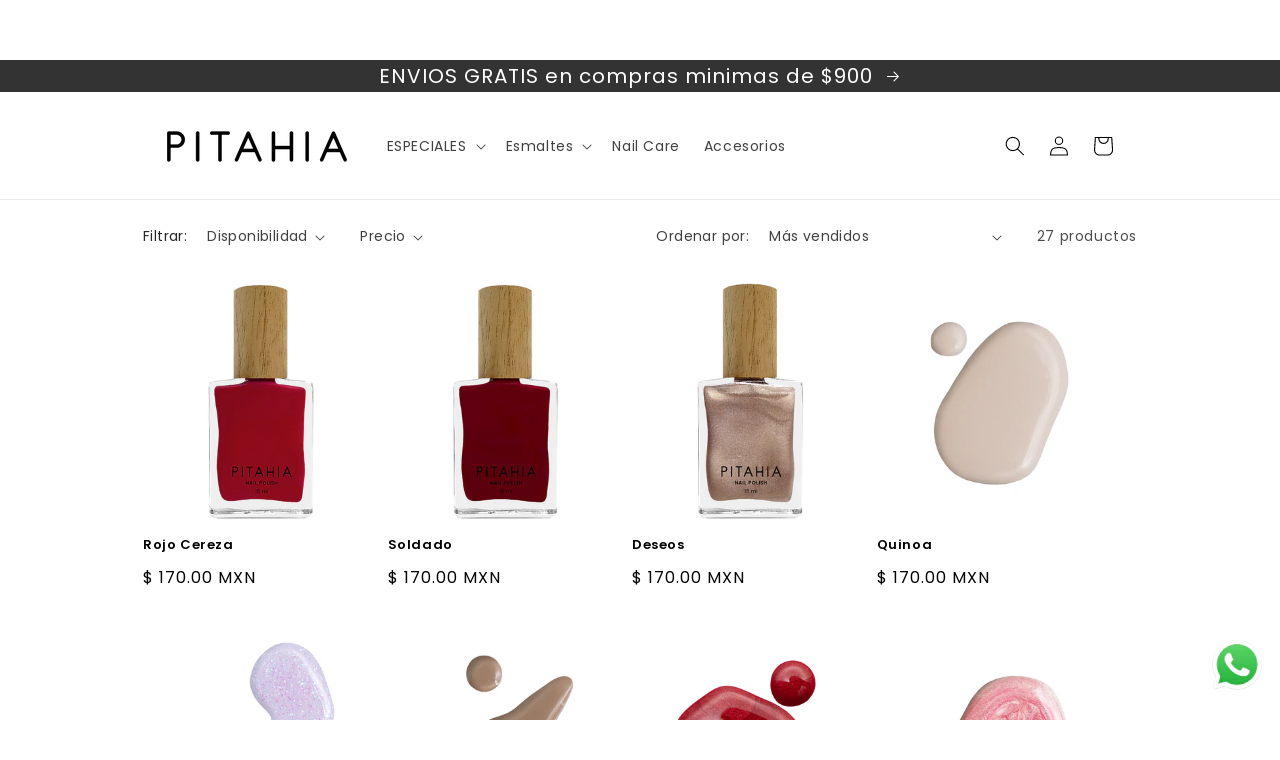

--- FILE ---
content_type: image/svg+xml
request_url: https://cdn.shopify.com/s/files/1/0611/4158/1993/files/ico-footer-telefono_1.svg?v=1646347428
body_size: -360
content:
<?xml version="1.0" encoding="utf-8"?>
<!-- Generator: Adobe Illustrator 25.1.0, SVG Export Plug-In . SVG Version: 6.00 Build 0)  -->
<svg version="1.1" id="Layer_1" xmlns="http://www.w3.org/2000/svg" xmlns:xlink="http://www.w3.org/1999/xlink" x="0px" y="0px"
	 viewBox="0 0 16 16" style="enable-background:new 0 0 16 16;" xml:space="preserve">
<style type="text/css">
	.st0{fill:#FFFFFF;}
</style>
<path class="st0" d="M11.7,15.4c-1.1,0-2.2-0.5-3.3-1c-1.8-0.9-3.3-2.3-4.6-3.7c-1.1-1.3-2-2.6-2.7-4.2C0.8,5.8,0.6,5.1,0.6,4.4
	c0-0.3,0-0.7,0.1-1C0.7,3.2,0.8,3,1,2.9c0.6-0.7,1.3-1.4,2-2.1C3.4,0.4,3.9,0.5,4.2,1c0.6,1.1,1.1,2.1,1.7,3.2
	c0.2,0.3,0.1,0.7-0.2,1C5.5,5.5,5.3,5.7,5,5.9C4.9,6.1,4.8,6.2,4.9,6.4C5.1,7,5.4,7.5,5.8,7.9C6.7,9,7.7,10,8.9,10.8
	c0.2,0.1,0.5,0.2,0.8,0.3c0.1,0.1,0.3,0,0.4-0.1c0.3-0.3,0.5-0.5,0.8-0.8s0.8-0.4,1.2-0.2c1,0.6,2,1.2,3,1.8
	c0.5,0.3,0.6,0.8,0.1,1.2c-0.7,0.7-1.4,1.4-2.1,2.1C12.8,15.4,12.3,15.5,11.7,15.4z"/>
</svg>


--- FILE ---
content_type: image/svg+xml
request_url: https://cdn.shopify.com/s/files/1/0611/4158/1993/files/ico-footer-twitter.svg?v=1646347428
body_size: -340
content:
<?xml version="1.0" encoding="utf-8"?>
<!-- Generator: Adobe Illustrator 25.1.0, SVG Export Plug-In . SVG Version: 6.00 Build 0)  -->
<svg version="1.1" id="Layer_1" xmlns="http://www.w3.org/2000/svg" xmlns:xlink="http://www.w3.org/1999/xlink" x="0px" y="0px"
	 viewBox="0 0 26 26" style="enable-background:new 0 0 26 26;" xml:space="preserve">
<style type="text/css">
	.st0{fill:#FFFFFF;}
</style>
<g id="Twitter-11_2_">
	<path id="Twitter-12_2_" class="st0" d="M25.6,5.2c-0.9,0.4-1.9,0.7-3,0.8c1.1-0.6,1.9-1.7,2.3-2.9c-1,0.6-2.1,1-3.3,1.3
		c-2-2.1-5.2-2.2-7.3-0.2c-1,1-1.6,2.3-1.6,3.8c0,0.4,0,0.8,0.1,1.2c-4.2-0.2-8-2.2-10.7-5.4c-1.4,2.4-0.7,5.4,1.6,6.9
		c-0.8,0-1.6-0.2-2.3-0.6V10c0,2.5,1.7,4.6,4.2,5.1c-0.8,0.2-1.6,0.2-2.3,0.1c0.7,2.1,2.6,3.6,4.8,3.6C6.2,20.2,3.9,21,1.6,21
		c-0.4,0-0.8,0-1.2-0.1c2.4,1.5,5.1,2.3,7.9,2.3c9.5,0,14.7-7.9,14.7-14.7c0-0.2,0-0.5,0-0.7C24.1,7.1,24.9,6.2,25.6,5.2z"/>
</g>
</svg>


--- FILE ---
content_type: image/svg+xml
request_url: https://cdn.shopify.com/s/files/1/0611/4158/1993/files/ico-footer-instagram.svg?v=1646347428
body_size: -79
content:
<?xml version="1.0" encoding="utf-8"?>
<!-- Generator: Adobe Illustrator 25.1.0, SVG Export Plug-In . SVG Version: 6.00 Build 0)  -->
<svg version="1.1" id="Layer_1" xmlns="http://www.w3.org/2000/svg" xmlns:xlink="http://www.w3.org/1999/xlink" x="0px" y="0px"
	 viewBox="0 0 26 26" style="enable-background:new 0 0 26 26;" xml:space="preserve">
<style type="text/css">
	.st0{fill:#FFFFFF;}
</style>
<g id="Instagram-6_2_">
	<path class="st0" d="M13,2.7c3.4,0,3.8,0,5.1,0.1c0.8,0,1.6,0.2,2.3,0.4c1.1,0.4,2,1.3,2.4,2.4c0.3,0.7,0.4,1.5,0.4,2.3
		c0.1,1.3,0.1,1.7,0.1,5.1s0,3.8-0.1,5.1c0,0.8-0.2,1.6-0.4,2.3c-0.4,1.1-1.3,2-2.4,2.4c-0.7,0.3-1.5,0.4-2.3,0.4
		c-1.3,0.1-1.7,0.1-5.1,0.1s-3.8,0-5.1-0.1c-0.8,0-1.6-0.2-2.3-0.4c-1.1-0.4-1.9-1.3-2.4-2.4c-0.3-0.7-0.4-1.5-0.4-2.3
		c-0.1-1.3-0.1-1.7-0.1-5.1s0-3.8,0.1-5.1c0-0.8,0.2-1.6,0.4-2.3c0.4-1.1,1.3-1.9,2.4-2.4c0.7-0.3,1.5-0.4,2.3-0.4
		C9.2,2.7,9.6,2.7,13,2.7 M13,0.4c-3.4,0-3.9,0-5.2,0.1c-1,0-2.1,0.2-3.1,0.6C3,1.7,1.7,3.1,1,4.8c-0.4,1-0.6,2-0.6,3.1
		C0.4,9.2,0.3,9.6,0.3,13s0,3.9,0.1,5.2c0,1,0.3,2.1,0.6,3c0.7,1.7,2,3.1,3.7,3.7c1,0.4,2,0.6,3.1,0.6c1.3,0.1,1.8,0.1,5.2,0.1
		s3.9,0,5.2-0.1c1,0,2.1-0.2,3.1-0.6c1.7-0.7,3.1-2,3.7-3.7c0.4-1,0.6-2,0.6-3.1c0.1-1.3,0.1-1.8,0.1-5.2s0-3.9-0.1-5.2
		c0-1-0.2-2.1-0.6-3.1C24.3,3,23,1.7,21.3,1c-1-0.4-2-0.6-3.1-0.6C16.9,0.4,16.4,0.4,13,0.4L13,0.4z"/>
	<path class="st0" d="M13,6.5c-3.6,0-6.5,2.9-6.5,6.5s2.9,6.5,6.5,6.5s6.5-2.9,6.5-6.5S16.6,6.5,13,6.5C13,6.5,13,6.5,13,6.5z
		 M13,17.2c-2.3,0-4.2-1.9-4.2-4.2c0-2.3,1.9-4.2,4.2-4.2c2.3,0,4.2,1.9,4.2,4.2l0,0C17.2,15.3,15.3,17.2,13,17.2z"/>
	<circle class="st0" cx="19.7" cy="6.3" r="1.5"/>
</g>
</svg>


--- FILE ---
content_type: image/svg+xml
request_url: https://cdn.shopify.com/s/files/1/0611/4158/1993/files/ico-footer-facebook.svg?v=1646347428
body_size: -642
content:
<?xml version="1.0" encoding="utf-8"?>
<!-- Generator: Adobe Illustrator 25.1.0, SVG Export Plug-In . SVG Version: 6.00 Build 0)  -->
<svg version="1.1" id="Layer_1" xmlns="http://www.w3.org/2000/svg" xmlns:xlink="http://www.w3.org/1999/xlink" x="0px" y="0px"
	 viewBox="0 0 26 26" style="enable-background:new 0 0 26 26;" xml:space="preserve">
<style type="text/css">
	.st0{fill:#FFFFFF;}
</style>
<g id="Facebook-11_2_">
	<path id="Facebook-12_2_" class="st0" d="M24,0.7H2C1.3,0.7,0.7,1.3,0.7,2V24c0,0.7,0.6,1.4,1.4,1.4h11.8v-9.5h-3.2v-3.7h3.2V9.3
		c0-3.2,1.9-4.9,4.8-4.9c1,0,1.9,0,2.9,0.1v3.3h-2c-1.5,0-1.8,0.7-1.8,1.8v2.4h3.7l-0.5,3.7h-3.2v9.5H24c0.7,0,1.4-0.6,1.4-1.4V2
		C25.3,1.3,24.7,0.7,24,0.7z"/>
</g>
</svg>


--- FILE ---
content_type: image/svg+xml
request_url: https://cdn.shopify.com/s/files/1/0611/4158/1993/files/ico-footer-direccion_1.svg?v=1646347428
body_size: -433
content:
<?xml version="1.0" encoding="utf-8"?>
<!-- Generator: Adobe Illustrator 25.1.0, SVG Export Plug-In . SVG Version: 6.00 Build 0)  -->
<svg version="1.1" id="Layer_1" xmlns="http://www.w3.org/2000/svg" xmlns:xlink="http://www.w3.org/1999/xlink" x="0px" y="0px"
	 viewBox="0 0 16 16" style="enable-background:new 0 0 16 16;" xml:space="preserve">
<style type="text/css">
	.st0{fill:#FFFFFF;}
</style>
<path class="st0" d="M2.2,5.8C2.3,2.6,5-0.1,8.1,0c2.3,0.1,4,1.1,5,3.2c1,2,0.9,4-0.4,5.9c-1.4,2.1-2.8,4.1-4.1,6.2
	c-0.1,0.1-0.2,0.3-0.3,0.4c-0.2,0.3-0.5,0.2-0.7,0c-0.1-0.1-0.2-0.2-0.3-0.4C6.2,13.6,5,11.7,3.8,9.9c-0.4-0.6-0.9-1.3-1.2-2
	C2.4,7.3,2.3,6.5,2.2,5.8z M11,5.9c0-1.7-1.3-3-2.9-3S5.2,4.2,5.2,5.8s1.3,3,2.9,3C9.6,8.8,11,7.5,11,5.9z"/>
</svg>


--- FILE ---
content_type: image/svg+xml
request_url: https://cdn.shopify.com/s/files/1/0611/4158/1993/files/ico-footer-email_1.svg?v=1646347428
body_size: -558
content:
<?xml version="1.0" encoding="utf-8"?>
<!-- Generator: Adobe Illustrator 25.1.0, SVG Export Plug-In . SVG Version: 6.00 Build 0)  -->
<svg version="1.1" id="Layer_1" xmlns="http://www.w3.org/2000/svg" xmlns:xlink="http://www.w3.org/1999/xlink" x="0px" y="0px"
	 viewBox="0 0 16 16" style="enable-background:new 0 0 16 16;" xml:space="preserve">
<style type="text/css">
	.st0{fill:#FFFFFF;}
</style>
<g>
	<path class="st0" d="M1.1,3.1c4.6,0,9.2,0,13.9,0c-0.1,0.1-0.2,0.2-0.3,0.3c-1.8,1.7-3.6,3.4-5.4,5c-0.8,0.7-1.8,0.8-2.6,0
		C4.9,6.7,3.1,5,1.2,3.2C1.2,3.2,1.2,3.2,1.1,3.1z"/>
	<path class="st0" d="M1.1,12.9c1.6-1.5,3.1-2.9,4.6-4.3c2,1.6,2.6,1.6,4.6,0c1.5,1.4,3,2.9,4.6,4.3C10.3,12.9,5.7,12.9,1.1,12.9z"
		/>
	<path class="st0" d="M0.4,12.4c0-3,0-5.8,0-8.8C2,5.1,3.5,6.5,5.1,8C3.5,9.5,2,10.9,0.4,12.4z"/>
	<path class="st0" d="M10.9,8c1.6-1.5,3.1-2.9,4.7-4.4c0,3,0,5.8,0,8.8C14,10.9,12.5,9.5,10.9,8z"/>
</g>
</svg>
